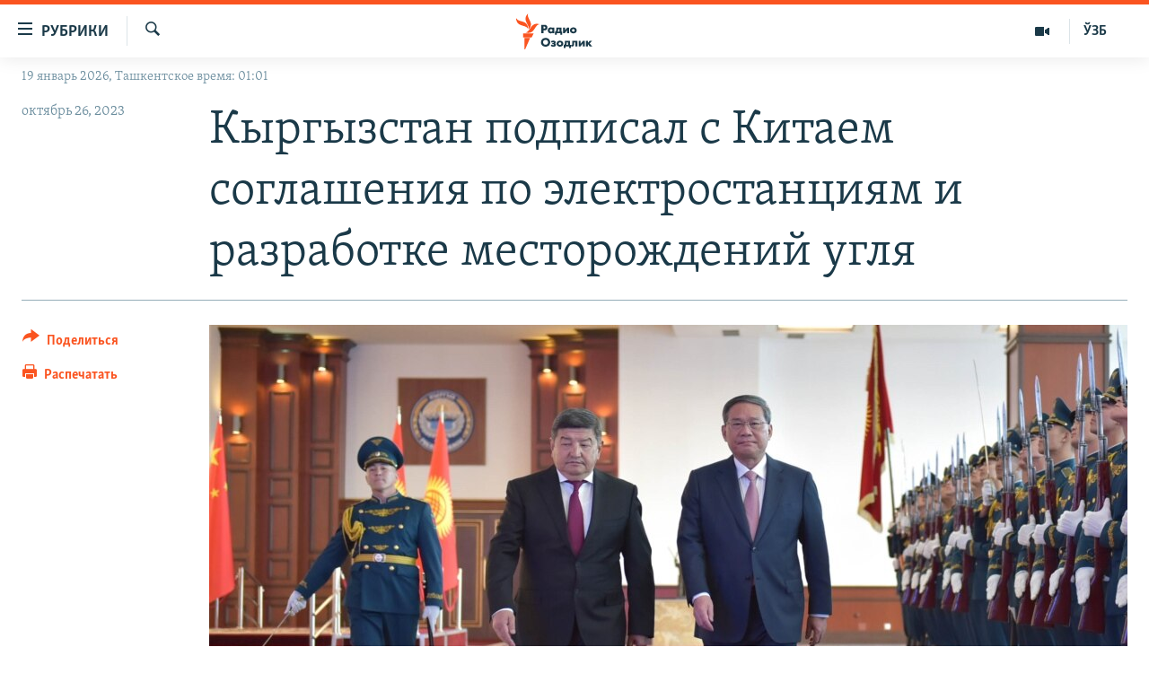

--- FILE ---
content_type: text/html; charset=utf-8
request_url: https://rus.ozodlik.org/a/32654018.html
body_size: 12087
content:

<!DOCTYPE html>
<html lang="ru" dir="ltr" class="no-js">
<head>
        <link rel="stylesheet" href="/Content/responsive/RFE/ru-UZ/RFE-ru-UZ.css?&amp;av=0.0.0.0&amp;cb=370">
<script src="https://tags.ozodlik.org/rferl-pangea/prod/utag.sync.js"></script><script type='text/javascript' src='https://www.youtube.com/iframe_api' async></script>    <script type="text/javascript">
        //a general 'js' detection, must be on top level in <head>, due to CSS performance
        document.documentElement.className = "js";
        var cacheBuster = "370";
        var appBaseUrl = "/";
        var imgEnhancerBreakpoints = [0, 144, 256, 408, 650, 1023, 1597];
        var isLoggingEnabled = false;
        var isPreviewPage = false;
        var isLivePreviewPage = false;

        if (!isPreviewPage) {
            window.RFE = window.RFE || {};
            window.RFE.cacheEnabledByParam = window.location.href.indexOf('nocache=1') === -1;

            const url = new URL(window.location.href);
            const params = new URLSearchParams(url.search);

            // Remove the 'nocache' parameter
            params.delete('nocache');

            // Update the URL without the 'nocache' parameter
            url.search = params.toString();
            window.history.replaceState(null, '', url.toString());
        } else {
            window.addEventListener('load', function() {
                const links = window.document.links;
                for (let i = 0; i < links.length; i++) {
                    links[i].href = '#';
                    links[i].target = '_self';
                }
             })
        }

var pwaEnabled = false;        var swCacheDisabled;
    </script>
    <meta charset="utf-8" />

            <title>&#x41A;&#x44B;&#x440;&#x433;&#x44B;&#x437;&#x441;&#x442;&#x430;&#x43D; &#x43F;&#x43E;&#x434;&#x43F;&#x438;&#x441;&#x430;&#x43B; &#x441; &#x41A;&#x438;&#x442;&#x430;&#x435;&#x43C; &#x441;&#x43E;&#x433;&#x43B;&#x430;&#x448;&#x435;&#x43D;&#x438;&#x44F; &#x43F;&#x43E; &#x44D;&#x43B;&#x435;&#x43A;&#x442;&#x440;&#x43E;&#x441;&#x442;&#x430;&#x43D;&#x446;&#x438;&#x44F;&#x43C; &#x438; &#x440;&#x430;&#x437;&#x440;&#x430;&#x431;&#x43E;&#x442;&#x43A;&#x435; &#x43C;&#x435;&#x441;&#x442;&#x43E;&#x440;&#x43E;&#x436;&#x434;&#x435;&#x43D;&#x438;&#x439; &#x443;&#x433;&#x43B;&#x44F;</title>
            <meta name="description" content="25 &#x43E;&#x43A;&#x442;&#x44F;&#x431;&#x440;&#x44F; &#x432; &#x440;&#x430;&#x43C;&#x43A;&#x430;&#x445; &#x43E;&#x444;&#x438;&#x446;&#x438;&#x430;&#x43B;&#x44C;&#x43D;&#x43E;&#x433;&#x43E; &#x432;&#x438;&#x437;&#x438;&#x442;&#x430; &#x43F;&#x440;&#x435;&#x43C;&#x44C;&#x435;&#x440;&#x430; &#x413;&#x43E;&#x441;&#x441;&#x43E;&#x432;&#x435;&#x442;&#x430; &#x41A;&#x438;&#x442;&#x430;&#x44F; &#x41B;&#x438; &#x426;&#x44F;&#x43D;&#x430; &#x432; &#x41A;&#x44B;&#x440;&#x433;&#x44B;&#x437;&#x441;&#x442;&#x430;&#x43D; &#x43F;&#x43E;&#x434;&#x43F;&#x438;&#x441;&#x430;&#x43D; &#x440;&#x44F;&#x434; &#x441;&#x43E;&#x433;&#x43B;&#x430;&#x448;&#x435;&#x43D;&#x438;&#x439;. &#x41E;&#x431; &#x44D;&#x442;&#x43E;&#x43C; &#x441;&#x43E;&#x43E;&#x431;&#x449;&#x438;&#x43B;&#x438; &#x432; &#x43F;&#x440;&#x435;&#x441;&#x441;-&#x441;&#x43B;&#x443;&#x436;&#x431;&#x435; &#x41A;&#x430;&#x431;&#x438;&#x43D;&#x435;&#x442;&#x430; &#x43C;&#x438;&#x43D;&#x438;&#x441;&#x442;&#x440;&#x43E;&#x432; &#x41A;&#x44B;&#x440;&#x433;&#x44B;&#x437;&#x441;&#x442;&#x430;&#x43D;&#x430;.&#xD;&#xA; &#x41E;&#x442;&#x43C;&#x435;&#x447;&#x430;&#x435;&#x442;&#x441;&#x44F;, &#x447;&#x442;&#x43E; &#x43F;&#x440;&#x435;&#x434;&#x441;&#x435;&#x434;&#x430;&#x442;&#x435;&#x43B;&#x44C; &#x41A;&#x430;&#x431;&#x43C;&#x438;&#x43D;&#x430; &#x410;&#x43A;&#x44B;&#x43B;&#x431;&#x435;&#x43A; &#x416;&#x430;&#x43F;&#x430;&#x440;&#x43E;&#x432; &#x43F;&#x440;&#x43E;&#x432;&#x435;&#x43B; &#x440;&#x430;&#x441;&#x448;&#x438;&#x440;&#x435;&#x43D;&#x43D;&#x44B;&#x435; &#x43F;&#x435;&#x440;&#x435;&#x433;&#x43E;&#x432;&#x43E;&#x440;&#x44B; &#x441; &#x41B;&#x438; &#x426;&#x44F;&#x43D;&#x43E;&#x43C;, &#x432; &#x445;&#x43E;&#x434;&#x435; &#x43A;&#x43E;&#x442;&#x43E;&#x440;&#x44B;&#x445; &#x441;&#x442;&#x43E;&#x440;&#x43E;&#x43D;&#x44B;..." />
                <meta name="keywords" content="Новости" />
    <meta name="viewport" content="width=device-width, initial-scale=1.0" />


    <meta http-equiv="X-UA-Compatible" content="IE=edge" />

<meta name="robots" content="max-image-preview:large"><meta property="fb:pages" content="180344302346183" /> <meta name="yandex-verification" content="bbef39b0b5e9b883" />

        <link href="https://rus.azattyq.org/a/32653716.html" rel="canonical" />

        <meta name="apple-mobile-web-app-title" content="&#x420;&#x421;&#x415;/&#x420;&#x421; - &#x41E;&#x437;&#x43E;&#x434;&#x43B;&#x438;&#x43A;" />
        <meta name="apple-mobile-web-app-status-bar-style" content="black" />
            <meta name="apple-itunes-app" content="app-id=1390569678, app-argument=//32654018.ltr" />
<meta content="&#x41A;&#x44B;&#x440;&#x433;&#x44B;&#x437;&#x441;&#x442;&#x430;&#x43D; &#x43F;&#x43E;&#x434;&#x43F;&#x438;&#x441;&#x430;&#x43B; &#x441; &#x41A;&#x438;&#x442;&#x430;&#x435;&#x43C; &#x441;&#x43E;&#x433;&#x43B;&#x430;&#x448;&#x435;&#x43D;&#x438;&#x44F; &#x43F;&#x43E; &#x44D;&#x43B;&#x435;&#x43A;&#x442;&#x440;&#x43E;&#x441;&#x442;&#x430;&#x43D;&#x446;&#x438;&#x44F;&#x43C; &#x438; &#x440;&#x430;&#x437;&#x440;&#x430;&#x431;&#x43E;&#x442;&#x43A;&#x435; &#x43C;&#x435;&#x441;&#x442;&#x43E;&#x440;&#x43E;&#x436;&#x434;&#x435;&#x43D;&#x438;&#x439; &#x443;&#x433;&#x43B;&#x44F;" property="og:title"></meta>
<meta content="25 &#x43E;&#x43A;&#x442;&#x44F;&#x431;&#x440;&#x44F; &#x432; &#x440;&#x430;&#x43C;&#x43A;&#x430;&#x445; &#x43E;&#x444;&#x438;&#x446;&#x438;&#x430;&#x43B;&#x44C;&#x43D;&#x43E;&#x433;&#x43E; &#x432;&#x438;&#x437;&#x438;&#x442;&#x430; &#x43F;&#x440;&#x435;&#x43C;&#x44C;&#x435;&#x440;&#x430; &#x413;&#x43E;&#x441;&#x441;&#x43E;&#x432;&#x435;&#x442;&#x430; &#x41A;&#x438;&#x442;&#x430;&#x44F; &#x41B;&#x438; &#x426;&#x44F;&#x43D;&#x430; &#x432; &#x41A;&#x44B;&#x440;&#x433;&#x44B;&#x437;&#x441;&#x442;&#x430;&#x43D; &#x43F;&#x43E;&#x434;&#x43F;&#x438;&#x441;&#x430;&#x43D; &#x440;&#x44F;&#x434; &#x441;&#x43E;&#x433;&#x43B;&#x430;&#x448;&#x435;&#x43D;&#x438;&#x439;. &#x41E;&#x431; &#x44D;&#x442;&#x43E;&#x43C; &#x441;&#x43E;&#x43E;&#x431;&#x449;&#x438;&#x43B;&#x438; &#x432; &#x43F;&#x440;&#x435;&#x441;&#x441;-&#x441;&#x43B;&#x443;&#x436;&#x431;&#x435; &#x41A;&#x430;&#x431;&#x438;&#x43D;&#x435;&#x442;&#x430; &#x43C;&#x438;&#x43D;&#x438;&#x441;&#x442;&#x440;&#x43E;&#x432; &#x41A;&#x44B;&#x440;&#x433;&#x44B;&#x437;&#x441;&#x442;&#x430;&#x43D;&#x430;.&#xD;&#xA; &#x41E;&#x442;&#x43C;&#x435;&#x447;&#x430;&#x435;&#x442;&#x441;&#x44F;, &#x447;&#x442;&#x43E; &#x43F;&#x440;&#x435;&#x434;&#x441;&#x435;&#x434;&#x430;&#x442;&#x435;&#x43B;&#x44C; &#x41A;&#x430;&#x431;&#x43C;&#x438;&#x43D;&#x430; &#x410;&#x43A;&#x44B;&#x43B;&#x431;&#x435;&#x43A; &#x416;&#x430;&#x43F;&#x430;&#x440;&#x43E;&#x432; &#x43F;&#x440;&#x43E;&#x432;&#x435;&#x43B; &#x440;&#x430;&#x441;&#x448;&#x438;&#x440;&#x435;&#x43D;&#x43D;&#x44B;&#x435; &#x43F;&#x435;&#x440;&#x435;&#x433;&#x43E;&#x432;&#x43E;&#x440;&#x44B; &#x441; &#x41B;&#x438; &#x426;&#x44F;&#x43D;&#x43E;&#x43C;, &#x432; &#x445;&#x43E;&#x434;&#x435; &#x43A;&#x43E;&#x442;&#x43E;&#x440;&#x44B;&#x445; &#x441;&#x442;&#x43E;&#x440;&#x43E;&#x43D;&#x44B;..." property="og:description"></meta>
<meta content="article" property="og:type"></meta>
<meta content="https://rus.ozodlik.org/a/32654018.html" property="og:url"></meta>
<meta content="&#x420;&#x430;&#x434;&#x438;&#x43E; &#x41E;&#x437;&#x43E;&#x434;&#x43B;&#x438;&#x43A;" property="og:site_name"></meta>
<meta content="https://www.facebook.com/Ozodlik/" property="article:publisher"></meta>
<meta content="https://gdb.rferl.org/01000000-0aff-0242-d87c-08dbd499509f_cx5_cy18_cw74_w1200_h630.jpeg" property="og:image"></meta>
<meta content="1200" property="og:image:width"></meta>
<meta content="630" property="og:image:height"></meta>
<meta content="568280086670706" property="fb:app_id"></meta>
<meta content="summary_large_image" name="twitter:card"></meta>
<meta content="@Ozodlik" name="twitter:site"></meta>
<meta content="https://gdb.rferl.org/01000000-0aff-0242-d87c-08dbd499509f_cx5_cy18_cw74_w1200_h630.jpeg" name="twitter:image"></meta>
<meta content="&#x41A;&#x44B;&#x440;&#x433;&#x44B;&#x437;&#x441;&#x442;&#x430;&#x43D; &#x43F;&#x43E;&#x434;&#x43F;&#x438;&#x441;&#x430;&#x43B; &#x441; &#x41A;&#x438;&#x442;&#x430;&#x435;&#x43C; &#x441;&#x43E;&#x433;&#x43B;&#x430;&#x448;&#x435;&#x43D;&#x438;&#x44F; &#x43F;&#x43E; &#x44D;&#x43B;&#x435;&#x43A;&#x442;&#x440;&#x43E;&#x441;&#x442;&#x430;&#x43D;&#x446;&#x438;&#x44F;&#x43C; &#x438; &#x440;&#x430;&#x437;&#x440;&#x430;&#x431;&#x43E;&#x442;&#x43A;&#x435; &#x43C;&#x435;&#x441;&#x442;&#x43E;&#x440;&#x43E;&#x436;&#x434;&#x435;&#x43D;&#x438;&#x439; &#x443;&#x433;&#x43B;&#x44F;" name="twitter:title"></meta>
<meta content="25 &#x43E;&#x43A;&#x442;&#x44F;&#x431;&#x440;&#x44F; &#x432; &#x440;&#x430;&#x43C;&#x43A;&#x430;&#x445; &#x43E;&#x444;&#x438;&#x446;&#x438;&#x430;&#x43B;&#x44C;&#x43D;&#x43E;&#x433;&#x43E; &#x432;&#x438;&#x437;&#x438;&#x442;&#x430; &#x43F;&#x440;&#x435;&#x43C;&#x44C;&#x435;&#x440;&#x430; &#x413;&#x43E;&#x441;&#x441;&#x43E;&#x432;&#x435;&#x442;&#x430; &#x41A;&#x438;&#x442;&#x430;&#x44F; &#x41B;&#x438; &#x426;&#x44F;&#x43D;&#x430; &#x432; &#x41A;&#x44B;&#x440;&#x433;&#x44B;&#x437;&#x441;&#x442;&#x430;&#x43D; &#x43F;&#x43E;&#x434;&#x43F;&#x438;&#x441;&#x430;&#x43D; &#x440;&#x44F;&#x434; &#x441;&#x43E;&#x433;&#x43B;&#x430;&#x448;&#x435;&#x43D;&#x438;&#x439;. &#x41E;&#x431; &#x44D;&#x442;&#x43E;&#x43C; &#x441;&#x43E;&#x43E;&#x431;&#x449;&#x438;&#x43B;&#x438; &#x432; &#x43F;&#x440;&#x435;&#x441;&#x441;-&#x441;&#x43B;&#x443;&#x436;&#x431;&#x435; &#x41A;&#x430;&#x431;&#x438;&#x43D;&#x435;&#x442;&#x430; &#x43C;&#x438;&#x43D;&#x438;&#x441;&#x442;&#x440;&#x43E;&#x432; &#x41A;&#x44B;&#x440;&#x433;&#x44B;&#x437;&#x441;&#x442;&#x430;&#x43D;&#x430;.&#xD;&#xA; &#x41E;&#x442;&#x43C;&#x435;&#x447;&#x430;&#x435;&#x442;&#x441;&#x44F;, &#x447;&#x442;&#x43E; &#x43F;&#x440;&#x435;&#x434;&#x441;&#x435;&#x434;&#x430;&#x442;&#x435;&#x43B;&#x44C; &#x41A;&#x430;&#x431;&#x43C;&#x438;&#x43D;&#x430; &#x410;&#x43A;&#x44B;&#x43B;&#x431;&#x435;&#x43A; &#x416;&#x430;&#x43F;&#x430;&#x440;&#x43E;&#x432; &#x43F;&#x440;&#x43E;&#x432;&#x435;&#x43B; &#x440;&#x430;&#x441;&#x448;&#x438;&#x440;&#x435;&#x43D;&#x43D;&#x44B;&#x435; &#x43F;&#x435;&#x440;&#x435;&#x433;&#x43E;&#x432;&#x43E;&#x440;&#x44B; &#x441; &#x41B;&#x438; &#x426;&#x44F;&#x43D;&#x43E;&#x43C;, &#x432; &#x445;&#x43E;&#x434;&#x435; &#x43A;&#x43E;&#x442;&#x43E;&#x440;&#x44B;&#x445; &#x441;&#x442;&#x43E;&#x440;&#x43E;&#x43D;&#x44B;..." name="twitter:description"></meta>
                    <link rel="amphtml" href="https://rus.ozodlik.org/amp/32654018.html" />
<script type="application/ld+json">{"articleSection":"","isAccessibleForFree":true,"headline":"Кыргызстан подписал с Китаем соглашения по электростанциям и разработке месторождений угля","inLanguage":"ru-UZ","keywords":"Новости","author":{"@type":"Person","name":"РСЕ/РС - Озодлик"},"datePublished":"2023-10-25 21:37:41Z","dateModified":"2023-10-25 21:37:41Z","publisher":{"logo":{"width":512,"height":220,"@type":"ImageObject","url":"https://rus.ozodlik.org/Content/responsive/RFE/ru-UZ/img/logo.png"},"@type":"NewsMediaOrganization","url":"https://rus.ozodlik.org","sameAs":["https://www.instagram.com/radioozodlik/","https://www.facebook.com/%D0%A0%D0%B0%D0%B4%D0%B8%D0%BE-%D0%9E%D0%B7%D0%BE%D0%B4%D0%BB%D0%B8%D0%BA-180344302346183/?fref=nf","https://t.me/ozodlikrus","https://twitter.com/ozodlik","https://www.youtube.com/user/Ozodlikradiosi"],"name":"Радио Озодлик","alternateName":""},"@context":"https://schema.org","@type":"NewsArticle","mainEntityOfPage":"https://rus.ozodlik.org/a/32654018.html","url":"https://rus.ozodlik.org/a/32654018.html","description":"25 октября в рамках официального визита премьера Госсовета Китая Ли Цяна в Кыргызстан подписан ряд соглашений. Об этом сообщили в пресс-службе Кабинета министров Кыргызстана.\r\n Отмечается, что председатель Кабмина Акылбек Жапаров провел расширенные переговоры с Ли Цяном, в ходе которых стороны...","image":{"width":1080,"height":608,"@type":"ImageObject","url":"https://gdb.rferl.org/01000000-0aff-0242-d87c-08dbd499509f_cx5_cy18_cw74_w1080_h608.jpeg"},"name":"Кыргызстан подписал с Китаем соглашения по электростанциям и разработке месторождений угля"}</script>
    <script src="/Scripts/responsive/infographics.bundle.min.js?&amp;av=0.0.0.0&amp;cb=370"></script>
        <script src="/Scripts/responsive/dollardom.min.js?&amp;av=0.0.0.0&amp;cb=370"></script>
        <script src="/Scripts/responsive/modules/commons.js?&amp;av=0.0.0.0&amp;cb=370"></script>
        <script src="/Scripts/responsive/modules/app_code.js?&amp;av=0.0.0.0&amp;cb=370"></script>

        <link rel="icon" type="image/svg+xml" href="/Content/responsive/RFE/img/webApp/favicon.svg" />
        <link rel="alternate icon" href="/Content/responsive/RFE/img/webApp/favicon.ico" />
            <link rel="mask-icon" color="#ea6903" href="/Content/responsive/RFE/img/webApp/favicon_safari.svg" />
        <link rel="apple-touch-icon" sizes="152x152" href="/Content/responsive/RFE/img/webApp/ico-152x152.png" />
        <link rel="apple-touch-icon" sizes="144x144" href="/Content/responsive/RFE/img/webApp/ico-144x144.png" />
        <link rel="apple-touch-icon" sizes="114x114" href="/Content/responsive/RFE/img/webApp/ico-114x114.png" />
        <link rel="apple-touch-icon" sizes="72x72" href="/Content/responsive/RFE/img/webApp/ico-72x72.png" />
        <link rel="apple-touch-icon-precomposed" href="/Content/responsive/RFE/img/webApp/ico-57x57.png" />
        <link rel="icon" sizes="192x192" href="/Content/responsive/RFE/img/webApp/ico-192x192.png" />
        <link rel="icon" sizes="128x128" href="/Content/responsive/RFE/img/webApp/ico-128x128.png" />
        <meta name="msapplication-TileColor" content="#ffffff" />
        <meta name="msapplication-TileImage" content="/Content/responsive/RFE/img/webApp/ico-144x144.png" />
                <link rel="preload" href="/Content/responsive/fonts/Skolar-Lt_Cyrl_v2.4.woff" type="font/woff" as="font" crossorigin="anonymous" />
    <link rel="alternate" type="application/rss+xml" title="RFE/RL - Top Stories [RSS]" href="/api/" />
    <link rel="sitemap" type="application/rss+xml" href="/sitemap.xml" />
    
    



</head>
<body class=" nav-no-loaded cc_theme pg-article print-lay-article js-category-to-nav nojs-images date-time-enabled">
        <script type="text/javascript" >
            var analyticsData = {url:"https://rus.ozodlik.org/a/32654018.html",property_id:"529",article_uid:"32654018",page_title:"Кыргызстан подписал с Китаем соглашения по электростанциям и разработке месторождений угля",page_type:"article",content_type:"article",subcontent_type:"article",last_modified:"2023-10-25 21:37:41Z",pub_datetime:"2023-10-25 21:37:41Z",pub_year:"2023",pub_month:"10",pub_day:"25",pub_hour:"21",pub_weekday:"Wednesday",section:"article",english_section:"news",byline:"",categories:"news",domain:"rus.ozodlik.org",language:"Russian",language_service:"RFERL Uzbek",platform:"web",copied:"yes",copied_article:"32653716|6|Kazakh [ru]|2023-10-25",copied_title:"Кыргызстан подписал с Китаем соглашения по электростанциям и разработке месторождений угля",runs_js:"Yes",cms_release:"8.44.0.0.370",enviro_type:"prod",slug:"",entity:"RFE",short_language_service:"UZB",platform_short:"W",page_name:"Кыргызстан подписал с Китаем соглашения по электростанциям и разработке месторождений угля"};
        </script>
<noscript><iframe src="https://www.googletagmanager.com/ns.html?id=GTM-WXZBPZ" height="0" width="0" style="display:none;visibility:hidden"></iframe></noscript>        <script type="text/javascript" data-cookiecategory="analytics">
            var gtmEventObject = Object.assign({}, analyticsData, {event: 'page_meta_ready'});window.dataLayer = window.dataLayer || [];window.dataLayer.push(gtmEventObject);
            if (top.location === self.location) { //if not inside of an IFrame
                 var renderGtm = "true";
                 if (renderGtm === "true") {
            (function(w,d,s,l,i){w[l]=w[l]||[];w[l].push({'gtm.start':new Date().getTime(),event:'gtm.js'});var f=d.getElementsByTagName(s)[0],j=d.createElement(s),dl=l!='dataLayer'?'&l='+l:'';j.async=true;j.src='//www.googletagmanager.com/gtm.js?id='+i+dl;f.parentNode.insertBefore(j,f);})(window,document,'script','dataLayer','GTM-WXZBPZ');
                 }
            }
        </script>
        <!--Analytics tag js version start-->
            <script type="text/javascript" data-cookiecategory="analytics">
                var utag_data = Object.assign({}, analyticsData, {});
if(typeof(TealiumTagFrom)==='function' && typeof(TealiumTagSearchKeyword)==='function') {
var utag_from=TealiumTagFrom();var utag_searchKeyword=TealiumTagSearchKeyword();
if(utag_searchKeyword!=null && utag_searchKeyword!=='' && utag_data["search_keyword"]==null) utag_data["search_keyword"]=utag_searchKeyword;if(utag_from!=null && utag_from!=='') utag_data["from"]=TealiumTagFrom();}
                if(window.top!== window.self&&utag_data.page_type==="snippet"){utag_data.page_type = 'iframe';}
                try{if(window.top!==window.self&&window.self.location.hostname===window.top.location.hostname){utag_data.platform = 'self-embed';utag_data.platform_short = 'se';}}catch(e){if(window.top!==window.self&&window.self.location.search.includes("platformType=self-embed")){utag_data.platform = 'cross-promo';utag_data.platform_short = 'cp';}}
                (function(a,b,c,d){    a="https://tags.ozodlik.org/rferl-pangea/prod/utag.js";    b=document;c="script";d=b.createElement(c);d.src=a;d.type="text/java"+c;d.async=true;    a=b.getElementsByTagName(c)[0];a.parentNode.insertBefore(d,a);    })();
            </script>
        <!--Analytics tag js version end-->
<!-- Analytics tag management NoScript -->
<noscript>
<img style="position: absolute; border: none;" src="https://ssc.ozodlik.org/b/ss/bbgprod,bbgentityrferl/1/G.4--NS/58667320?pageName=rfe%3auzb%3aw%3aarticle%3a%d0%9a%d1%8b%d1%80%d0%b3%d1%8b%d0%b7%d1%81%d1%82%d0%b0%d0%bd%20%d0%bf%d0%be%d0%b4%d0%bf%d0%b8%d1%81%d0%b0%d0%bb%20%d1%81%20%d0%9a%d0%b8%d1%82%d0%b0%d0%b5%d0%bc%20%d1%81%d0%be%d0%b3%d0%bb%d0%b0%d1%88%d0%b5%d0%bd%d0%b8%d1%8f%20%d0%bf%d0%be%20%d1%8d%d0%bb%d0%b5%d0%ba%d1%82%d1%80%d0%be%d1%81%d1%82%d0%b0%d0%bd%d1%86%d0%b8%d1%8f%d0%bc%20%d0%b8%20%d1%80%d0%b0%d0%b7%d1%80%d0%b0%d0%b1%d0%be%d1%82%d0%ba%d0%b5%20%d0%bc%d0%b5%d1%81%d1%82%d0%be%d1%80%d0%be%d0%b6%d0%b4%d0%b5%d0%bd%d0%b8%d0%b9%20%d1%83%d0%b3%d0%bb%d1%8f&amp;c6=%d0%9a%d1%8b%d1%80%d0%b3%d1%8b%d0%b7%d1%81%d1%82%d0%b0%d0%bd%20%d0%bf%d0%be%d0%b4%d0%bf%d0%b8%d1%81%d0%b0%d0%bb%20%d1%81%20%d0%9a%d0%b8%d1%82%d0%b0%d0%b5%d0%bc%20%d1%81%d0%be%d0%b3%d0%bb%d0%b0%d1%88%d0%b5%d0%bd%d0%b8%d1%8f%20%d0%bf%d0%be%20%d1%8d%d0%bb%d0%b5%d0%ba%d1%82%d1%80%d0%be%d1%81%d1%82%d0%b0%d0%bd%d1%86%d0%b8%d1%8f%d0%bc%20%d0%b8%20%d1%80%d0%b0%d0%b7%d1%80%d0%b0%d0%b1%d0%be%d1%82%d0%ba%d0%b5%20%d0%bc%d0%b5%d1%81%d1%82%d0%be%d1%80%d0%be%d0%b6%d0%b4%d0%b5%d0%bd%d0%b8%d0%b9%20%d1%83%d0%b3%d0%bb%d1%8f&amp;v36=8.44.0.0.370&amp;v6=D=c6&amp;g=https%3a%2f%2frus.ozodlik.org%2fa%2f32654018.html&amp;c1=D=g&amp;v1=D=g&amp;events=event1,event52&amp;c16=rferl%20uzbek&amp;v16=D=c16&amp;c5=news&amp;v5=D=c5&amp;ch=article&amp;c15=russian&amp;v15=D=c15&amp;c4=article&amp;v4=D=c4&amp;c14=32654018&amp;v14=D=c14&amp;v20=no&amp;c17=web&amp;v17=D=c17&amp;mcorgid=518abc7455e462b97f000101%40adobeorg&amp;server=rus.ozodlik.org&amp;pageType=D=c4&amp;ns=bbg&amp;v29=D=server&amp;v25=rfe&amp;v30=529&amp;v105=D=User-Agent " alt="analytics" width="1" height="1" /></noscript>
<!-- End of Analytics tag management NoScript -->


        <!--*** Accessibility links - For ScreenReaders only ***-->
        <section>
            <div class="sr-only">
                <h2>&#x421;&#x441;&#x44B;&#x43B;&#x43A;&#x438; &#x434;&#x43B;&#x44F; &#x443;&#x43F;&#x440;&#x43E;&#x449;&#x435;&#x43D;&#x43D;&#x43E;&#x433;&#x43E; &#x434;&#x43E;&#x441;&#x442;&#x443;&#x43F;&#x430;</h2>
                <ul>
                    <li><a href="#content" data-disable-smooth-scroll="1">&#x412;&#x435;&#x440;&#x43D;&#x443;&#x442;&#x44C;&#x441;&#x44F; &#x43A; &#x43E;&#x441;&#x43D;&#x43E;&#x432;&#x43D;&#x43E;&#x43C;&#x443; &#x441;&#x43E;&#x434;&#x435;&#x440;&#x436;&#x430;&#x43D;&#x438;&#x44E;</a></li>
                    <li><a href="#navigation" data-disable-smooth-scroll="1">&#x412;&#x435;&#x440;&#x43D;&#x443;&#x442;&#x441;&#x44F; &#x43A; &#x433;&#x43B;&#x430;&#x432;&#x43D;&#x43E;&#x439; &#x43D;&#x430;&#x432;&#x438;&#x433;&#x430;&#x446;&#x438;&#x438;</a></li>
                    <li><a href="#txtHeaderSearch" data-disable-smooth-scroll="1">&#x412;&#x435;&#x440;&#x43D;&#x443;&#x442;&#x441;&#x44F; &#x43A; &#x43F;&#x43E;&#x438;&#x441;&#x43A;&#x443;</a></li>
                </ul>
            </div>
        </section>
    




<div dir="ltr">
    <div id="page">
            <aside>

<div class="c-lightbox overlay-modal">
    <div class="c-lightbox__intro">
        <h2 class="c-lightbox__intro-title"></h2>
        <button class="btn btn--rounded c-lightbox__btn c-lightbox__intro-next" title="&#x421;&#x43B;&#x435;&#x434;&#x443;&#x44E;&#x449;&#x438;&#x439;">
            <span class="ico ico--rounded ico-chevron-forward"></span>
            <span class="sr-only">&#x421;&#x43B;&#x435;&#x434;&#x443;&#x44E;&#x449;&#x438;&#x439;</span>
        </button>
    </div>
    <div class="c-lightbox__nav">
        <button class="btn btn--rounded c-lightbox__btn c-lightbox__btn--close" title="&#x417;&#x430;&#x43A;&#x440;&#x44B;&#x442;&#x44C;">
            <span class="ico ico--rounded ico-close"></span>
            <span class="sr-only">&#x417;&#x430;&#x43A;&#x440;&#x44B;&#x442;&#x44C;</span>
        </button>
        <button class="btn btn--rounded c-lightbox__btn c-lightbox__btn--prev" title="&#x41F;&#x440;&#x435;&#x434;&#x44B;&#x434;&#x443;&#x449;&#x438;&#x439;">
            <span class="ico ico--rounded ico-chevron-backward"></span>
            <span class="sr-only">&#x41F;&#x440;&#x435;&#x434;&#x44B;&#x434;&#x443;&#x449;&#x438;&#x439;</span>
        </button>
        <button class="btn btn--rounded c-lightbox__btn c-lightbox__btn--next" title="&#x421;&#x43B;&#x435;&#x434;&#x443;&#x44E;&#x449;&#x438;&#x439;">
            <span class="ico ico--rounded ico-chevron-forward"></span>
            <span class="sr-only">&#x421;&#x43B;&#x435;&#x434;&#x443;&#x44E;&#x449;&#x438;&#x439;</span>
        </button>
    </div>
    <div class="c-lightbox__content-wrap">
        <figure class="c-lightbox__content">
            <span class="c-spinner c-spinner--lightbox">
                <img src="/Content/responsive/img/player-spinner.png"
                     alt="&#x43F;&#x43E;&#x436;&#x430;&#x43B;&#x443;&#x439;&#x441;&#x442;&#x430;, &#x43F;&#x43E;&#x434;&#x43E;&#x436;&#x434;&#x438;&#x442;&#x435;"
                     title="&#x43F;&#x43E;&#x436;&#x430;&#x43B;&#x443;&#x439;&#x441;&#x442;&#x430;, &#x43F;&#x43E;&#x434;&#x43E;&#x436;&#x434;&#x438;&#x442;&#x435;" />
            </span>
            <div class="c-lightbox__img">
                <div class="thumb">
                    <img src="" alt="" />
                </div>
            </div>
            <figcaption>
                <div class="c-lightbox__info c-lightbox__info--foot">
                    <span class="c-lightbox__counter"></span>
                    <span class="caption c-lightbox__caption"></span>
                </div>
            </figcaption>
        </figure>
    </div>
    <div class="hidden">
        <div class="content-advisory__box content-advisory__box--lightbox">
            <span class="content-advisory__box-text">This image contains sensitive content which some people may find offensive or disturbing.</span>
            <button class="btn btn--transparent content-advisory__box-btn m-t-md" value="text" type="button">
                <span class="btn__text">
                    Click to reveal
                </span>
            </button>
        </div>
    </div>
</div>

<div class="print-dialogue">
    <div class="container">
        <h3 class="print-dialogue__title section-head">Print Options:</h3>
        <div class="print-dialogue__opts">
            <ul class="print-dialogue__opt-group">
                <li class="form__group form__group--checkbox">
                    <input class="form__check " id="checkboxImages" name="checkboxImages" type="checkbox" checked="checked" />
                    <label for="checkboxImages" class="form__label m-t-md">Images</label>
                </li>
                <li class="form__group form__group--checkbox">
                    <input class="form__check " id="checkboxMultimedia" name="checkboxMultimedia" type="checkbox" checked="checked" />
                    <label for="checkboxMultimedia" class="form__label m-t-md">Multimedia</label>
                </li>
            </ul>
            <ul class="print-dialogue__opt-group">
                <li class="form__group form__group--checkbox">
                    <input class="form__check " id="checkboxEmbedded" name="checkboxEmbedded" type="checkbox" checked="checked" />
                    <label for="checkboxEmbedded" class="form__label m-t-md">Embedded Content</label>
                </li>
                <li class="hidden">
                    <input class="form__check " id="checkboxComments" name="checkboxComments" type="checkbox" />
                    <label for="checkboxComments" class="form__label m-t-md"> Comments</label>
                </li>
            </ul>
        </div>
        <div class="print-dialogue__buttons">
            <button class="btn  btn--secondary close-button" type="button" title="&#x41E;&#x442;&#x43C;&#x435;&#x43D;&#x438;&#x442;&#x44C;">
                <span class="btn__text ">&#x41E;&#x442;&#x43C;&#x435;&#x43D;&#x438;&#x442;&#x44C;</span>
            </button>
            <button class="btn  btn-cust-print m-l-sm" type="button" title="&#x420;&#x430;&#x441;&#x43F;&#x435;&#x447;&#x430;&#x442;&#x430;&#x442;&#x44C;">
                <span class="btn__text ">&#x420;&#x430;&#x441;&#x43F;&#x435;&#x447;&#x430;&#x442;&#x430;&#x442;&#x44C;</span>
            </button>
        </div>
    </div>
</div>                
<div class="ctc-message pos-fix">
    <div class="ctc-message__inner">Link has been copied to clipboard</div>
</div>
            </aside>

<div class="hdr-20 hdr-20--big">
    <div class="hdr-20__inner">
        <div class="hdr-20__max pos-rel">
            <div class="hdr-20__side hdr-20__side--primary d-flex">
                <label data-for="main-menu-ctrl" data-switcher-trigger="true" data-switch-target="main-menu-ctrl" class="burger hdr-trigger pos-rel trans-trigger" data-trans-evt="click" data-trans-id="menu">
                    <span class="ico ico-close hdr-trigger__ico hdr-trigger__ico--close burger__ico burger__ico--close"></span>
                    <span class="ico ico-menu hdr-trigger__ico hdr-trigger__ico--open burger__ico burger__ico--open"></span>
                        <span class="burger__label">&#x420;&#x443;&#x431;&#x440;&#x438;&#x43A;&#x438;</span>
                </label>
                <div class="menu-pnl pos-fix trans-target" data-switch-target="main-menu-ctrl" data-trans-id="menu">
                    <div class="menu-pnl__inner">
                        <nav class="main-nav menu-pnl__item menu-pnl__item--first">
                            <ul class="main-nav__list accordeon" data-analytics-tales="false" data-promo-name="link" data-location-name="nav,secnav">
                                

        <li class="main-nav__item">
            <a class="main-nav__item-name main-nav__item-name--link" href="/z/17526" title="&#x423;&#x437;&#x431;&#x435;&#x43A;&#x438;&#x441;&#x442;&#x430;&#x43D;" data-item-name="uzbekistan" >&#x423;&#x437;&#x431;&#x435;&#x43A;&#x438;&#x441;&#x442;&#x430;&#x43D;</a>
        </li>

        <li class="main-nav__item">
            <a class="main-nav__item-name main-nav__item-name--link" href="/z/17604" title="&#x412; &#x43C;&#x438;&#x440;&#x435;" data-item-name="world" >&#x412; &#x43C;&#x438;&#x440;&#x435;</a>
        </li>

        <li class="main-nav__item">
            <a class="main-nav__item-name main-nav__item-name--link" href="/z/17605" title="&#x426;&#x435;&#x43D;&#x442;&#x440;&#x430;&#x437;&#x438;&#x44F;" data-item-name="ca-region" >&#x426;&#x435;&#x43D;&#x442;&#x440;&#x430;&#x437;&#x438;&#x44F;</a>
        </li>

        <li class="main-nav__item">
            <a class="main-nav__item-name main-nav__item-name--link" href="/z/17599" title="&#x41F;&#x43E;&#x43B;&#x438;&#x442;&#x438;&#x43A;&#x430;" data-item-name="politics" >&#x41F;&#x43E;&#x43B;&#x438;&#x442;&#x438;&#x43A;&#x430;</a>
        </li>

        <li class="main-nav__item">
            <a class="main-nav__item-name main-nav__item-name--link" href="/z/17601" title="&#x42D;&#x43A;&#x43E;&#x43D;&#x43E;&#x43C;&#x438;&#x43A;&#x430;" data-item-name="economy" >&#x42D;&#x43A;&#x43E;&#x43D;&#x43E;&#x43C;&#x438;&#x43A;&#x430;</a>
        </li>

        <li class="main-nav__item">
            <a class="main-nav__item-name main-nav__item-name--link" href="/z/17527" title="&#x41C;&#x443;&#x43B;&#x44C;&#x442;&#x438;&#x43C;&#x435;&#x434;&#x438;&#x430;" data-item-name="all-multimedia" >&#x41C;&#x443;&#x43B;&#x44C;&#x442;&#x438;&#x43C;&#x435;&#x434;&#x438;&#x430;</a>
        </li>



                            </ul>
                        </nav>
                        

<div class="menu-pnl__item">
        <a href="https://www.ozodlik.org" class="menu-pnl__item-link" alt="&#x40E;&#x437;&#x431;&#x435;&#x43A;&#x447;&#x430;">&#x40E;&#x437;&#x431;&#x435;&#x43A;&#x447;&#x430;</a>
</div>


                        
                            <div class="menu-pnl__item menu-pnl__item--social">
                                    <h5 class="menu-pnl__sub-head">&#x41F;&#x440;&#x438;&#x441;&#x43E;&#x435;&#x434;&#x438;&#x43D;&#x44F;&#x439;&#x442;&#x435;&#x441;&#x44C;!</h5>

        <a href="https://www.instagram.com/radioozodlik/" title="&#x41F;&#x43E;&#x434;&#x43F;&#x438;&#x448;&#x438;&#x442;&#x435;&#x441;&#x44C; &#x43D;&#x430; &#x43D;&#x430;&#x448;&#x443; &#x441;&#x442;&#x440;&#x430;&#x43D;&#x438;&#x446;&#x443; &#x432; Instagram" data-analytics-text="follow_on_instagram" class="btn btn--rounded btn--social-inverted menu-pnl__btn js-social-btn btn-instagram"  target="_blank" rel="noopener">
            <span class="ico ico-instagram ico--rounded"></span>
        </a>


        <a href="https://www.facebook.com/%D0%A0%D0%B0%D0%B4%D0%B8%D0%BE-%D0%9E%D0%B7%D0%BE%D0%B4%D0%BB%D0%B8%D0%BA-180344302346183/?fref=nf" title="&#x41C;&#x44B; &#x432;  Facebook" data-analytics-text="follow_on_facebook" class="btn btn--rounded btn--social-inverted menu-pnl__btn js-social-btn btn-facebook"  target="_blank" rel="noopener">
            <span class="ico ico-facebook-alt ico--rounded"></span>
        </a>


        <a href="https://t.me/ozodlikrus" title="&#x41F;&#x440;&#x438;&#x441;&#x43E;&#x435;&#x434;&#x438;&#x43D;&#x44F;&#x439;&#x442;&#x435;&#x441;&#x44C; &#x432; Telegram" data-analytics-text="follow_on_telegram" class="btn btn--rounded btn--social-inverted menu-pnl__btn js-social-btn btn-telegram"  target="_blank" rel="noopener">
            <span class="ico ico-telegram ico--rounded"></span>
        </a>


        <a href="https://twitter.com/ozodlik" title="&#x41C;&#x44B; &#x432; Twitter" data-analytics-text="follow_on_twitter" class="btn btn--rounded btn--social-inverted menu-pnl__btn js-social-btn btn-twitter"  target="_blank" rel="noopener">
            <span class="ico ico-twitter ico--rounded"></span>
        </a>


        <a href="https://www.youtube.com/user/Ozodlikradiosi" title="&#x41F;&#x440;&#x438;&#x441;&#x43E;&#x435;&#x434;&#x438;&#x43D;&#x44F;&#x439;&#x442;&#x435;&#x441;&#x44C; &#x432; Youtube" data-analytics-text="follow_on_youtube" class="btn btn--rounded btn--social-inverted menu-pnl__btn js-social-btn btn-youtube"  target="_blank" rel="noopener">
            <span class="ico ico-youtube ico--rounded"></span>
        </a>

                            </div>
                            <div class="menu-pnl__item">
                                <a href="/navigation/allsites" class="menu-pnl__item-link">
                                    <span class="ico ico-languages "></span>
                                    &#x412;&#x441;&#x435; &#x441;&#x430;&#x439;&#x442;&#x44B; &#x420;&#x421;&#x415;/&#x420;&#x421;
                                </a>
                            </div>
                    </div>
                </div>
                <label data-for="top-search-ctrl" data-switcher-trigger="true" data-switch-target="top-search-ctrl" class="top-srch-trigger hdr-trigger">
                    <span class="ico ico-close hdr-trigger__ico hdr-trigger__ico--close top-srch-trigger__ico top-srch-trigger__ico--close"></span>
                    <span class="ico ico-search hdr-trigger__ico hdr-trigger__ico--open top-srch-trigger__ico top-srch-trigger__ico--open"></span>
                </label>
                <div class="srch-top srch-top--in-header" data-switch-target="top-search-ctrl">
                    <div class="container">
                        
<form action="/s" class="srch-top__form srch-top__form--in-header" id="form-topSearchHeader" method="get" role="search">    <label for="txtHeaderSearch" class="sr-only">&#x418;&#x441;&#x43A;&#x430;&#x442;&#x44C;</label>
    <input type="text" id="txtHeaderSearch" name="k" placeholder="&#x442;&#x435;&#x43A;&#x441;&#x442; &#x434;&#x43B;&#x44F; &#x43F;&#x43E;&#x438;&#x441;&#x43A;&#x430;..." accesskey="s" value="" class="srch-top__input analyticstag-event" onkeydown="if (event.keyCode === 13) { FireAnalyticsTagEventOnSearch('search', $dom.get('#txtHeaderSearch')[0].value) }" />
    <button title="&#x418;&#x441;&#x43A;&#x430;&#x442;&#x44C;" type="submit" class="btn btn--top-srch analyticstag-event" onclick="FireAnalyticsTagEventOnSearch('search', $dom.get('#txtHeaderSearch')[0].value) ">
        <span class="ico ico-search"></span>
    </button>
</form>
                    </div>
                </div>
                <a href="/" class="main-logo-link">
                    <img src="/Content/responsive/RFE/ru-UZ/img/logo-compact.svg" class="main-logo main-logo--comp" alt="site logo">
                        <img src="/Content/responsive/RFE/ru-UZ/img/logo.svg" class="main-logo main-logo--big" alt="site logo">
                </a>
            </div>
            <div class="hdr-20__side hdr-20__side--secondary d-flex">
                

    <a href="https://www.ozodlik.org/" title="&#x40E;&#x417;&#x411;" class="hdr-20__secondary-item hdr-20__secondary-item--lang" data-item-name="satellite">
        
&#x40E;&#x417;&#x411;
    </a>

    <a href="/z/17527" title="&#x41C;&#x443;&#x43B;&#x44C;&#x442;&#x438;&#x43C;&#x435;&#x434;&#x438;&#x430;" class="hdr-20__secondary-item" data-item-name="video">
        
    <span class="ico ico-video hdr-20__secondary-icon"></span>

    </a>

    <a href="/s" title="&#x418;&#x441;&#x43A;&#x430;&#x442;&#x44C;" class="hdr-20__secondary-item hdr-20__secondary-item--search" data-item-name="search">
        
    <span class="ico ico-search hdr-20__secondary-icon hdr-20__secondary-icon--search"></span>

    </a>



                
                <div class="srch-bottom">
                    
<form action="/s" class="srch-bottom__form d-flex" id="form-bottomSearch" method="get" role="search">    <label for="txtSearch" class="sr-only">&#x418;&#x441;&#x43A;&#x430;&#x442;&#x44C;</label>
    <input type="search" id="txtSearch" name="k" placeholder="&#x442;&#x435;&#x43A;&#x441;&#x442; &#x434;&#x43B;&#x44F; &#x43F;&#x43E;&#x438;&#x441;&#x43A;&#x430;..." accesskey="s" value="" class="srch-bottom__input analyticstag-event" onkeydown="if (event.keyCode === 13) { FireAnalyticsTagEventOnSearch('search', $dom.get('#txtSearch')[0].value) }" />
    <button title="&#x418;&#x441;&#x43A;&#x430;&#x442;&#x44C;" type="submit" class="btn btn--bottom-srch analyticstag-event" onclick="FireAnalyticsTagEventOnSearch('search', $dom.get('#txtSearch')[0].value) ">
        <span class="ico ico-search"></span>
    </button>
</form>
                </div>
            </div>
            <img src="/Content/responsive/RFE/ru-UZ/img/logo-print.gif" class="logo-print" alt="site logo">
            <img src="/Content/responsive/RFE/ru-UZ/img/logo-print_color.png" class="logo-print logo-print--color" alt="site logo">
        </div>
    </div>
</div>
    <script>
        if (document.body.className.indexOf('pg-home') > -1) {
            var nav2In = document.querySelector('.hdr-20__inner');
            var nav2Sec = document.querySelector('.hdr-20__side--secondary');
            var secStyle = window.getComputedStyle(nav2Sec);
            if (nav2In && window.pageYOffset < 150 && secStyle['position'] !== 'fixed') {
                nav2In.classList.add('hdr-20__inner--big')
            }
        }
    </script>



<div class="c-hlights c-hlights--breaking c-hlights--no-item" data-hlight-display="mobile,desktop">
    <div class="c-hlights__wrap container p-0">
        <div class="c-hlights__nav">
            <a role="button" href="#" title="&#x41F;&#x440;&#x435;&#x434;&#x44B;&#x434;&#x443;&#x449;&#x438;&#x439;">
                <span class="ico ico-chevron-backward m-0"></span>
                <span class="sr-only">&#x41F;&#x440;&#x435;&#x434;&#x44B;&#x434;&#x443;&#x449;&#x438;&#x439;</span>
            </a>
            <a role="button" href="#" title="&#x421;&#x43B;&#x435;&#x434;&#x443;&#x44E;&#x449;&#x438;&#x439;">
                <span class="ico ico-chevron-forward m-0"></span>
                <span class="sr-only">&#x421;&#x43B;&#x435;&#x434;&#x443;&#x44E;&#x449;&#x438;&#x439;</span>
            </a>
        </div>
        <span class="c-hlights__label">
            <span class="">&#x41D;&#x43E;&#x432;&#x43E;&#x441;&#x442;&#x44C; &#x447;&#x430;&#x441;&#x430;</span>
            <span class="switcher-trigger">
                <label data-for="more-less-1" data-switcher-trigger="true" class="switcher-trigger__label switcher-trigger__label--more p-b-0" title="&#x41F;&#x43E;&#x43A;&#x430;&#x437;&#x430;&#x442;&#x44C; &#x431;&#x43E;&#x43B;&#x44C;&#x448;&#x435;">
                    <span class="ico ico-chevron-down"></span>
                </label>
                <label data-for="more-less-1" data-switcher-trigger="true" class="switcher-trigger__label switcher-trigger__label--less p-b-0" title="Show less">
                    <span class="ico ico-chevron-up"></span>
                </label>
            </span>
        </span>
        <ul class="c-hlights__items switcher-target" data-switch-target="more-less-1">
            
        </ul>
    </div>
</div>


<div class="date-time-area ">
    <div class="container">
        <span class="date-time">
            19 &#x44F;&#x43D;&#x432;&#x430;&#x440;&#x44C; 2026, &#x422;&#x430;&#x448;&#x43A;&#x435;&#x43D;&#x442;&#x441;&#x43A;&#x43E;&#x435; &#x432;&#x440;&#x435;&#x43C;&#x44F;: 01:01
        </span>
    </div>
</div>
        <div id="content">
            

    <main class="container">

    <div class="hdr-container">
        <div class="row">
            <div class="col-category col-xs-12 col-md-2 pull-left">


</div>
<div class="col-title col-xs-12 col-md-10 pull-right">

    <h1 class="title pg-title">
        &#x41A;&#x44B;&#x440;&#x433;&#x44B;&#x437;&#x441;&#x442;&#x430;&#x43D; &#x43F;&#x43E;&#x434;&#x43F;&#x438;&#x441;&#x430;&#x43B; &#x441; &#x41A;&#x438;&#x442;&#x430;&#x435;&#x43C; &#x441;&#x43E;&#x433;&#x43B;&#x430;&#x448;&#x435;&#x43D;&#x438;&#x44F; &#x43F;&#x43E; &#x44D;&#x43B;&#x435;&#x43A;&#x442;&#x440;&#x43E;&#x441;&#x442;&#x430;&#x43D;&#x446;&#x438;&#x44F;&#x43C; &#x438; &#x440;&#x430;&#x437;&#x440;&#x430;&#x431;&#x43E;&#x442;&#x43A;&#x435; &#x43C;&#x435;&#x441;&#x442;&#x43E;&#x440;&#x43E;&#x436;&#x434;&#x435;&#x43D;&#x438;&#x439; &#x443;&#x433;&#x43B;&#x44F;
    </h1>
</div>
<div class="col-publishing-details col-xs-12 col-sm-12 col-md-2 pull-left">

<div class="publishing-details ">
        <div class="published">
            <span class="date" >
                    <time pubdate="pubdate" datetime="2023-10-26T02:37:41&#x2B;05:00">
                        &#x43E;&#x43A;&#x442;&#x44F;&#x431;&#x440;&#x44C; 26, 2023
                    </time>
            </span>
        </div>
</div>

</div>
<div class="col-lg-12 separator">

<div class="separator">
    <hr class="title-line" />
</div></div>
<div class="col-multimedia col-xs-12 col-md-10 pull-right">

<div class="cover-media">
    <figure class="media-image js-media-expand">
        <div class="img-wrap">
            <div class="thumb thumb16_9">

            <img src="https://gdb.rferl.org/01000000-0aff-0242-d87c-08dbd499509f_cx5_cy18_cw74_w250_r1_s.jpeg" alt="&#x41F;&#x440;&#x435;&#x434;&#x441;&#x435;&#x434;&#x430;&#x442;&#x435;&#x43B;&#x44C; &#x43A;&#x430;&#x431;&#x43C;&#x438;&#x43D;&#x430; &#x41A;&#x44B;&#x440;&#x433;&#x44B;&#x437;&#x441;&#x442;&#x430;&#x43D;&#x430; &#x410;&#x43A;&#x44B;&#x43B;&#x431;&#x435;&#x43A; &#x416;&#x430;&#x43F;&#x430;&#x440;&#x43E;&#x432; (&#x441;&#x43B;&#x435;&#x432;&#x430; &#x43D;&#x430; &#x43F;&#x435;&#x440;&#x435;&#x434;&#x43D;&#x435;&#x43C; &#x43F;&#x43B;&#x430;&#x43D;&#x435;) &#x438; &#x43F;&#x440;&#x435;&#x43C;&#x44C;&#x435;&#x440; &#x413;&#x43E;&#x441;&#x441;&#x43E;&#x432;&#x435;&#x442;&#x430; &#x41A;&#x438;&#x442;&#x430;&#x44F; &#x41B;&#x438; &#x426;&#x44F;&#x43D;." />
                                </div>
        </div>
            <figcaption>
                <span class="caption">&#x41F;&#x440;&#x435;&#x434;&#x441;&#x435;&#x434;&#x430;&#x442;&#x435;&#x43B;&#x44C; &#x43A;&#x430;&#x431;&#x43C;&#x438;&#x43D;&#x430; &#x41A;&#x44B;&#x440;&#x433;&#x44B;&#x437;&#x441;&#x442;&#x430;&#x43D;&#x430; &#x410;&#x43A;&#x44B;&#x43B;&#x431;&#x435;&#x43A; &#x416;&#x430;&#x43F;&#x430;&#x440;&#x43E;&#x432; (&#x441;&#x43B;&#x435;&#x432;&#x430; &#x43D;&#x430; &#x43F;&#x435;&#x440;&#x435;&#x434;&#x43D;&#x435;&#x43C; &#x43F;&#x43B;&#x430;&#x43D;&#x435;) &#x438; &#x43F;&#x440;&#x435;&#x43C;&#x44C;&#x435;&#x440; &#x413;&#x43E;&#x441;&#x441;&#x43E;&#x432;&#x435;&#x442;&#x430; &#x41A;&#x438;&#x442;&#x430;&#x44F; &#x41B;&#x438; &#x426;&#x44F;&#x43D;.</span>
            </figcaption>
    </figure>
</div>

</div>
<div class="col-xs-12 col-md-2 pull-left article-share pos-rel">

    <div class="share--box">
                <div class="sticky-share-container" style="display:none">
                    <div class="container">
                        <a href="https://rus.ozodlik.org" id="logo-sticky-share">&nbsp;</a>
                        <div class="pg-title pg-title--sticky-share">
                            &#x41A;&#x44B;&#x440;&#x433;&#x44B;&#x437;&#x441;&#x442;&#x430;&#x43D; &#x43F;&#x43E;&#x434;&#x43F;&#x438;&#x441;&#x430;&#x43B; &#x441; &#x41A;&#x438;&#x442;&#x430;&#x435;&#x43C; &#x441;&#x43E;&#x433;&#x43B;&#x430;&#x448;&#x435;&#x43D;&#x438;&#x44F; &#x43F;&#x43E; &#x44D;&#x43B;&#x435;&#x43A;&#x442;&#x440;&#x43E;&#x441;&#x442;&#x430;&#x43D;&#x446;&#x438;&#x44F;&#x43C; &#x438; &#x440;&#x430;&#x437;&#x440;&#x430;&#x431;&#x43E;&#x442;&#x43A;&#x435; &#x43C;&#x435;&#x441;&#x442;&#x43E;&#x440;&#x43E;&#x436;&#x434;&#x435;&#x43D;&#x438;&#x439; &#x443;&#x433;&#x43B;&#x44F;
                        </div>
                        <div class="sticked-nav-actions">
                            <!--This part is for sticky navigation display-->
                            <p class="buttons link-content-sharing p-0 ">
                                <button class="btn btn--link btn-content-sharing p-t-0 " id="btnContentSharing" value="text" role="Button" type="" title="&#x43F;&#x43E;&#x434;&#x435;&#x43B;&#x438;&#x442;&#x44C;&#x441;&#x44F; &#x432; &#x434;&#x440;&#x443;&#x433;&#x438;&#x445; &#x441;&#x43E;&#x446;&#x441;&#x435;&#x442;&#x44F;&#x445;">
                                    <span class="ico ico-share ico--l"></span>
                                    <span class="btn__text ">
                                        &#x41F;&#x43E;&#x434;&#x435;&#x43B;&#x438;&#x442;&#x44C;&#x441;&#x44F;
                                    </span>
                                </button>
                            </p>
                            <aside class="content-sharing js-content-sharing js-content-sharing--apply-sticky  content-sharing--sticky" role="complementary" 
                                   data-share-url="https://rus.ozodlik.org/a/32654018.html" data-share-title="&#x41A;&#x44B;&#x440;&#x433;&#x44B;&#x437;&#x441;&#x442;&#x430;&#x43D; &#x43F;&#x43E;&#x434;&#x43F;&#x438;&#x441;&#x430;&#x43B; &#x441; &#x41A;&#x438;&#x442;&#x430;&#x435;&#x43C; &#x441;&#x43E;&#x433;&#x43B;&#x430;&#x448;&#x435;&#x43D;&#x438;&#x44F; &#x43F;&#x43E; &#x44D;&#x43B;&#x435;&#x43A;&#x442;&#x440;&#x43E;&#x441;&#x442;&#x430;&#x43D;&#x446;&#x438;&#x44F;&#x43C; &#x438; &#x440;&#x430;&#x437;&#x440;&#x430;&#x431;&#x43E;&#x442;&#x43A;&#x435; &#x43C;&#x435;&#x441;&#x442;&#x43E;&#x440;&#x43E;&#x436;&#x434;&#x435;&#x43D;&#x438;&#x439; &#x443;&#x433;&#x43B;&#x44F;" data-share-text="">
                                <div class="content-sharing__popover">
                                    <h6 class="content-sharing__title">&#x41F;&#x43E;&#x434;&#x435;&#x43B;&#x438;&#x442;&#x44C;&#x441;&#x44F;</h6>
                                    <button href="#close" id="btnCloseSharing" class="btn btn--text-like content-sharing__close-btn">
                                        <span class="ico ico-close ico--l"></span>
                                    </button>
            <ul class="content-sharing__list">
                    <li class="content-sharing__item">
                            <div class="ctc ">
                                <input type="text" class="ctc__input" readonly="readonly">
                                <a href="" js-href="https://rus.ozodlik.org/a/32654018.html" class="content-sharing__link ctc__button">
                                    <span class="ico ico-copy-link ico--rounded ico--s"></span>
                                        <span class="content-sharing__link-text">Copy link</span>
                                </a>
                            </div>
                    </li>
                    <li class="content-sharing__item">
        <a href="https://facebook.com/sharer.php?u=https%3a%2f%2frus.ozodlik.org%2fa%2f32654018.html"
           data-analytics-text="share_on_facebook"
           title="Facebook" target="_blank"
           class="content-sharing__link  js-social-btn">
            <span class="ico ico-facebook ico--rounded ico--s"></span>
                <span class="content-sharing__link-text">Facebook</span>
        </a>
                    </li>
                    <li class="content-sharing__item">
        <a href="https://twitter.com/share?url=https%3a%2f%2frus.ozodlik.org%2fa%2f32654018.html&amp;text=%d0%9a%d1%8b%d1%80%d0%b3%d1%8b%d0%b7%d1%81%d1%82%d0%b0%d0%bd&#x2B;%d0%bf%d0%be%d0%b4%d0%bf%d0%b8%d1%81%d0%b0%d0%bb&#x2B;%d1%81&#x2B;%d0%9a%d0%b8%d1%82%d0%b0%d0%b5%d0%bc&#x2B;%d1%81%d0%be%d0%b3%d0%bb%d0%b0%d1%88%d0%b5%d0%bd%d0%b8%d1%8f&#x2B;%d0%bf%d0%be&#x2B;%d1%8d%d0%bb%d0%b5%d0%ba%d1%82%d1%80%d0%be%d1%81%d1%82%d0%b0%d0%bd%d1%86%d0%b8%d1%8f%d0%bc&#x2B;%d0%b8&#x2B;%d1%80%d0%b0%d0%b7%d1%80%d0%b0%d0%b1%d0%be%d1%82%d0%ba%d0%b5&#x2B;%d0%bc%d0%b5%d1%81%d1%82%d0%be%d1%80%d0%be%d0%b6%d0%b4%d0%b5%d0%bd%d0%b8%d0%b9&#x2B;%d1%83%d0%b3%d0%bb%d1%8f"
           data-analytics-text="share_on_twitter"
           title="X (Twitter)" target="_blank"
           class="content-sharing__link  js-social-btn">
            <span class="ico ico-twitter ico--rounded ico--s"></span>
                <span class="content-sharing__link-text">X (Twitter)</span>
        </a>
                    </li>
                    <li class="content-sharing__item">
        <a href="mailto:?body=https%3a%2f%2frus.ozodlik.org%2fa%2f32654018.html&amp;subject=&#x41A;&#x44B;&#x440;&#x433;&#x44B;&#x437;&#x441;&#x442;&#x430;&#x43D; &#x43F;&#x43E;&#x434;&#x43F;&#x438;&#x441;&#x430;&#x43B; &#x441; &#x41A;&#x438;&#x442;&#x430;&#x435;&#x43C; &#x441;&#x43E;&#x433;&#x43B;&#x430;&#x448;&#x435;&#x43D;&#x438;&#x44F; &#x43F;&#x43E; &#x44D;&#x43B;&#x435;&#x43A;&#x442;&#x440;&#x43E;&#x441;&#x442;&#x430;&#x43D;&#x446;&#x438;&#x44F;&#x43C; &#x438; &#x440;&#x430;&#x437;&#x440;&#x430;&#x431;&#x43E;&#x442;&#x43A;&#x435; &#x43C;&#x435;&#x441;&#x442;&#x43E;&#x440;&#x43E;&#x436;&#x434;&#x435;&#x43D;&#x438;&#x439; &#x443;&#x433;&#x43B;&#x44F;"
           
           title="Email" 
           class="content-sharing__link ">
            <span class="ico ico-email ico--rounded ico--s"></span>
                <span class="content-sharing__link-text">Email</span>
        </a>
                    </li>

            </ul>
                                </div>
                            </aside>
                        </div>
                    </div>
                </div>
                <div class="links">
                        <p class="buttons link-content-sharing p-0 ">
                            <button class="btn btn--link btn-content-sharing p-t-0 " id="btnContentSharing" value="text" role="Button" type="" title="&#x43F;&#x43E;&#x434;&#x435;&#x43B;&#x438;&#x442;&#x44C;&#x441;&#x44F; &#x432; &#x434;&#x440;&#x443;&#x433;&#x438;&#x445; &#x441;&#x43E;&#x446;&#x441;&#x435;&#x442;&#x44F;&#x445;">
                                <span class="ico ico-share ico--l"></span>
                                <span class="btn__text ">
                                    &#x41F;&#x43E;&#x434;&#x435;&#x43B;&#x438;&#x442;&#x44C;&#x441;&#x44F;
                                </span>
                            </button>
                        </p>
                        <aside class="content-sharing js-content-sharing " role="complementary" 
                               data-share-url="https://rus.ozodlik.org/a/32654018.html" data-share-title="&#x41A;&#x44B;&#x440;&#x433;&#x44B;&#x437;&#x441;&#x442;&#x430;&#x43D; &#x43F;&#x43E;&#x434;&#x43F;&#x438;&#x441;&#x430;&#x43B; &#x441; &#x41A;&#x438;&#x442;&#x430;&#x435;&#x43C; &#x441;&#x43E;&#x433;&#x43B;&#x430;&#x448;&#x435;&#x43D;&#x438;&#x44F; &#x43F;&#x43E; &#x44D;&#x43B;&#x435;&#x43A;&#x442;&#x440;&#x43E;&#x441;&#x442;&#x430;&#x43D;&#x446;&#x438;&#x44F;&#x43C; &#x438; &#x440;&#x430;&#x437;&#x440;&#x430;&#x431;&#x43E;&#x442;&#x43A;&#x435; &#x43C;&#x435;&#x441;&#x442;&#x43E;&#x440;&#x43E;&#x436;&#x434;&#x435;&#x43D;&#x438;&#x439; &#x443;&#x433;&#x43B;&#x44F;" data-share-text="">
                            <div class="content-sharing__popover">
                                <h6 class="content-sharing__title">&#x41F;&#x43E;&#x434;&#x435;&#x43B;&#x438;&#x442;&#x44C;&#x441;&#x44F;</h6>
                                <button href="#close" id="btnCloseSharing" class="btn btn--text-like content-sharing__close-btn">
                                    <span class="ico ico-close ico--l"></span>
                                </button>
            <ul class="content-sharing__list">
                    <li class="content-sharing__item">
                            <div class="ctc ">
                                <input type="text" class="ctc__input" readonly="readonly">
                                <a href="" js-href="https://rus.ozodlik.org/a/32654018.html" class="content-sharing__link ctc__button">
                                    <span class="ico ico-copy-link ico--rounded ico--l"></span>
                                        <span class="content-sharing__link-text">Copy link</span>
                                </a>
                            </div>
                    </li>
                    <li class="content-sharing__item">
        <a href="https://facebook.com/sharer.php?u=https%3a%2f%2frus.ozodlik.org%2fa%2f32654018.html"
           data-analytics-text="share_on_facebook"
           title="Facebook" target="_blank"
           class="content-sharing__link  js-social-btn">
            <span class="ico ico-facebook ico--rounded ico--l"></span>
                <span class="content-sharing__link-text">Facebook</span>
        </a>
                    </li>
                    <li class="content-sharing__item">
        <a href="https://twitter.com/share?url=https%3a%2f%2frus.ozodlik.org%2fa%2f32654018.html&amp;text=%d0%9a%d1%8b%d1%80%d0%b3%d1%8b%d0%b7%d1%81%d1%82%d0%b0%d0%bd&#x2B;%d0%bf%d0%be%d0%b4%d0%bf%d0%b8%d1%81%d0%b0%d0%bb&#x2B;%d1%81&#x2B;%d0%9a%d0%b8%d1%82%d0%b0%d0%b5%d0%bc&#x2B;%d1%81%d0%be%d0%b3%d0%bb%d0%b0%d1%88%d0%b5%d0%bd%d0%b8%d1%8f&#x2B;%d0%bf%d0%be&#x2B;%d1%8d%d0%bb%d0%b5%d0%ba%d1%82%d1%80%d0%be%d1%81%d1%82%d0%b0%d0%bd%d1%86%d0%b8%d1%8f%d0%bc&#x2B;%d0%b8&#x2B;%d1%80%d0%b0%d0%b7%d1%80%d0%b0%d0%b1%d0%be%d1%82%d0%ba%d0%b5&#x2B;%d0%bc%d0%b5%d1%81%d1%82%d0%be%d1%80%d0%be%d0%b6%d0%b4%d0%b5%d0%bd%d0%b8%d0%b9&#x2B;%d1%83%d0%b3%d0%bb%d1%8f"
           data-analytics-text="share_on_twitter"
           title="X (Twitter)" target="_blank"
           class="content-sharing__link  js-social-btn">
            <span class="ico ico-twitter ico--rounded ico--l"></span>
                <span class="content-sharing__link-text">X (Twitter)</span>
        </a>
                    </li>
                    <li class="content-sharing__item">
        <a href="mailto:?body=https%3a%2f%2frus.ozodlik.org%2fa%2f32654018.html&amp;subject=&#x41A;&#x44B;&#x440;&#x433;&#x44B;&#x437;&#x441;&#x442;&#x430;&#x43D; &#x43F;&#x43E;&#x434;&#x43F;&#x438;&#x441;&#x430;&#x43B; &#x441; &#x41A;&#x438;&#x442;&#x430;&#x435;&#x43C; &#x441;&#x43E;&#x433;&#x43B;&#x430;&#x448;&#x435;&#x43D;&#x438;&#x44F; &#x43F;&#x43E; &#x44D;&#x43B;&#x435;&#x43A;&#x442;&#x440;&#x43E;&#x441;&#x442;&#x430;&#x43D;&#x446;&#x438;&#x44F;&#x43C; &#x438; &#x440;&#x430;&#x437;&#x440;&#x430;&#x431;&#x43E;&#x442;&#x43A;&#x435; &#x43C;&#x435;&#x441;&#x442;&#x43E;&#x440;&#x43E;&#x436;&#x434;&#x435;&#x43D;&#x438;&#x439; &#x443;&#x433;&#x43B;&#x44F;"
           
           title="Email" 
           class="content-sharing__link ">
            <span class="ico ico-email ico--rounded ico--l"></span>
                <span class="content-sharing__link-text">Email</span>
        </a>
                    </li>

            </ul>
                            </div>
                        </aside>
                    
<p class="link-print visible-md visible-lg buttons p-0">
    <button class="btn btn--link btn-print p-t-0" onclick="if (typeof FireAnalyticsTagEvent === 'function') {FireAnalyticsTagEvent({ on_page_event: 'print_story' });}return false" title="(CTRL&#x2B;P)">
        <span class="ico ico-print"></span>
        <span class="btn__text">&#x420;&#x430;&#x441;&#x43F;&#x435;&#x447;&#x430;&#x442;&#x430;&#x442;&#x44C;</span>
    </button>
</p>
                </div>
    </div>

</div>

        </div>
    </div>

<div class="body-container">
    <div class="row">
        <div class="col-xs-12 col-sm-12 col-md-10 col-lg-10 pull-right">
            <div class="row">
                <div class="col-xs-12 col-sm-12 col-md-8 col-lg-8 pull-left bottom-offset content-offset">
                    <div id="article-content" class="content-floated-wrap fb-quotable">

    <div class="wsw">

<p>25 октября в рамках официального визита премьера Госсовета Китая Ли Цяна в Кыргызстан подписан ряд соглашений. Об этом сообщили в пресс-службе Кабинета министров Кыргызстана.</p>

<p>Отмечается, что председатель Кабмина Акылбек Жапаров провел расширенные переговоры с Ли Цяном, в ходе которых стороны обсудили вопросы взаимной торговли, инвестиций и реализации совместных проектов.</p>

<p>По данным Кабмина, после переговоров члены делегаций двух стран подписали ряд документов, среди которых соглашения между предприятием «Кыргызкомур» с тремя китайскими компаниями о совместной разработке угольных месторождений «Тегене», «Сулюкта поле-11» и «Торугарт 1». Подписан договор о совместном строительстве угольного логистического центра с ленточным конвейером вблизи кыргызско-китайской автомобильной границы «Эркештам» в Алайском районе Ошской области.</p>

<p>Также подписаны соглашения между министерством энергетики с двумя китайскими компаниями о строительстве ветровых электрических станций мощностью до трех гигаватт и<strong> </strong>строительстве солнечных электростанций.</p>

<p>В августе в Урумчи, административном центре китайского региона Синьцзян, прошел кыргызско-китайский бизнес-форум. Тогда сообщалось, что по итогам форума были подписаны меморандумы о сотрудничестве по развитию гидроэнергетических проектов и соглашения о намерениях по совместной разработке угольных месторождений и строительству угольных логистических центров. Отмечалось, что всего <a class="wsw__a" href="https://rus.azattyk.org/a/32555092.html" target="_blank">подписано</a> 29 соглашений на сумму более миллиарда долларов.</p>

    </div>



                    </div>
                </div>
                

            </div>
        </div>
    </div>
</div>    </main>



        </div>


<footer role="contentinfo">
    <div id="foot" class="foot">
        <div class="container">
                <div class="foot-nav collapsed" id="foot-nav">
                    <div class="menu">
                        <ul class="items">
                                <li class="socials block-socials">
                                        <span class="handler" id="socials-handler">
                                            &#x41F;&#x440;&#x438;&#x441;&#x43E;&#x435;&#x434;&#x438;&#x43D;&#x44F;&#x439;&#x442;&#x435;&#x441;&#x44C;!
                                        </span>
                                    <div class="inner">
                                        <ul class="subitems follow">
                                            
    <li>
        <a href="https://www.instagram.com/radioozodlik/" title="&#x41F;&#x43E;&#x434;&#x43F;&#x438;&#x448;&#x438;&#x442;&#x435;&#x441;&#x44C; &#x43D;&#x430; &#x43D;&#x430;&#x448;&#x443; &#x441;&#x442;&#x440;&#x430;&#x43D;&#x438;&#x446;&#x443; &#x432; Instagram" data-analytics-text="follow_on_instagram" class="btn btn--rounded js-social-btn btn-instagram"  target="_blank" rel="noopener">
            <span class="ico ico-instagram ico--rounded"></span>
        </a>
    </li>


    <li>
        <a href="https://www.facebook.com/%D0%A0%D0%B0%D0%B4%D0%B8%D0%BE-%D0%9E%D0%B7%D0%BE%D0%B4%D0%BB%D0%B8%D0%BA-180344302346183/?fref=nf" title="&#x41C;&#x44B; &#x432;  Facebook" data-analytics-text="follow_on_facebook" class="btn btn--rounded js-social-btn btn-facebook"  target="_blank" rel="noopener">
            <span class="ico ico-facebook-alt ico--rounded"></span>
        </a>
    </li>


    <li>
        <a href="https://t.me/ozodlikrus" title="&#x41F;&#x440;&#x438;&#x441;&#x43E;&#x435;&#x434;&#x438;&#x43D;&#x44F;&#x439;&#x442;&#x435;&#x441;&#x44C; &#x432; Telegram" data-analytics-text="follow_on_telegram" class="btn btn--rounded js-social-btn btn-telegram"  target="_blank" rel="noopener">
            <span class="ico ico-telegram ico--rounded"></span>
        </a>
    </li>


    <li>
        <a href="https://twitter.com/ozodlik" title="&#x41C;&#x44B; &#x432; Twitter" data-analytics-text="follow_on_twitter" class="btn btn--rounded js-social-btn btn-twitter"  target="_blank" rel="noopener">
            <span class="ico ico-twitter ico--rounded"></span>
        </a>
    </li>


    <li>
        <a href="https://www.youtube.com/user/Ozodlikradiosi" title="&#x41F;&#x440;&#x438;&#x441;&#x43E;&#x435;&#x434;&#x438;&#x43D;&#x44F;&#x439;&#x442;&#x435;&#x441;&#x44C; &#x432; Youtube" data-analytics-text="follow_on_youtube" class="btn btn--rounded js-social-btn btn-youtube"  target="_blank" rel="noopener">
            <span class="ico ico-youtube ico--rounded"></span>
        </a>
    </li>


    <li>
        <a href="/rssfeeds" title="RSS" data-analytics-text="follow_on_rss" class="btn btn--rounded js-social-btn btn-rss" >
            <span class="ico ico-rss ico--rounded"></span>
        </a>
    </li>


                                        </ul>
                                    </div>
                                </li>

    <li class="block-primary collapsed collapsible item">
            <span class="handler">
                &#x418;&#x41D;&#x424;&#x41E;
                <span title="close tab" class="ico ico-chevron-up"></span>
                <span title="open tab" class="ico ico-chevron-down"></span>
                <span title="add" class="ico ico-plus"></span>
                <span title="remove" class="ico ico-minus"></span>
            </span>
            <div class="inner">
                <ul class="subitems">
                    
    <li class="subitem">
        <a class="handler" href="/p/4688.html" title="&#x41E; &#x43D;&#x430;&#x441;" >&#x41E; &#x43D;&#x430;&#x441;</a>
    </li>

    <li class="subitem">
        <a class="handler" href="/p/4698.html" title="&#x41E;&#x431;&#x440;&#x430;&#x442;&#x43D;&#x430;&#x44F; &#x441;&#x432;&#x44F;&#x437;&#x44C;" >&#x41E;&#x431;&#x440;&#x430;&#x442;&#x43D;&#x430;&#x44F; &#x441;&#x432;&#x44F;&#x437;&#x44C;</a>
    </li>

    <li class="subitem">
        <a class="handler" href="/a/28395481.html" title="&#x41C;&#x43E;&#x431;&#x438;&#x43B;&#x44C;&#x43D;&#x43E;&#x435; &#x43F;&#x440;&#x438;&#x43B;&#x43E;&#x436;&#x435;&#x43D;&#x438;&#x435;" >&#x41C;&#x43E;&#x431;&#x438;&#x43B;&#x44C;&#x43D;&#x43E;&#x435; &#x43F;&#x440;&#x438;&#x43B;&#x43E;&#x436;&#x435;&#x43D;&#x438;&#x435;</a>
    </li>

    <li class="subitem">
        <a class="handler" href="/commenting-guidelines" title="&#x41F;&#x440;&#x430;&#x432;&#x438;&#x43B;&#x430; &#x444;&#x43E;&#x440;&#x443;&#x43C;&#x430;" >&#x41F;&#x440;&#x430;&#x432;&#x438;&#x43B;&#x430; &#x444;&#x43E;&#x440;&#x443;&#x43C;&#x430;</a>
    </li>

                </ul>
            </div>
    </li>
                        </ul>
                    </div>
                </div>
            <div class="foot__item foot__item--copyrights">
                <p class="copyright">Радио Озодлик © 2026 RFE/RL, Inc. | Все права защищены.</p>
            </div>
        </div>
    </div>
</footer>

    </div>
</div>

        <script defer src="/Scripts/responsive/serviceWorkerInstall.js?cb=370"></script>
    <script type="text/javascript">

        // opera mini - disable ico font
        if (navigator.userAgent.match(/Opera Mini/i)) {
            document.getElementsByTagName("body")[0].className += " can-not-ff";
        }

        // mobile browsers test
        if (typeof RFE !== 'undefined' && RFE.isMobile) {
            if (RFE.isMobile.any()) {
                document.getElementsByTagName("body")[0].className += " is-mobile";
            }
            else {
                document.getElementsByTagName("body")[0].className += " is-not-mobile";
            }
        }
    </script>
    <script src="/conf.js?x=370" type="text/javascript"></script>
        <div class="responsive-indicator">
            <div class="visible-xs-block">XS</div>
            <div class="visible-sm-block">SM</div>
            <div class="visible-md-block">MD</div>
            <div class="visible-lg-block">LG</div>
        </div>
        <script type="text/javascript">
            var bar_data = {
  "apiId": "32654018",
  "apiType": "1",
  "isEmbedded": "0",
  "culture": "ru-UZ",
  "cookieName": "cmsLoggedIn",
  "cookieDomain": "rus.ozodlik.org"
};
        </script>
    
    



    <div id="scriptLoaderTarget" style="display:none;contain:strict;"></div>

</body>
</html>

